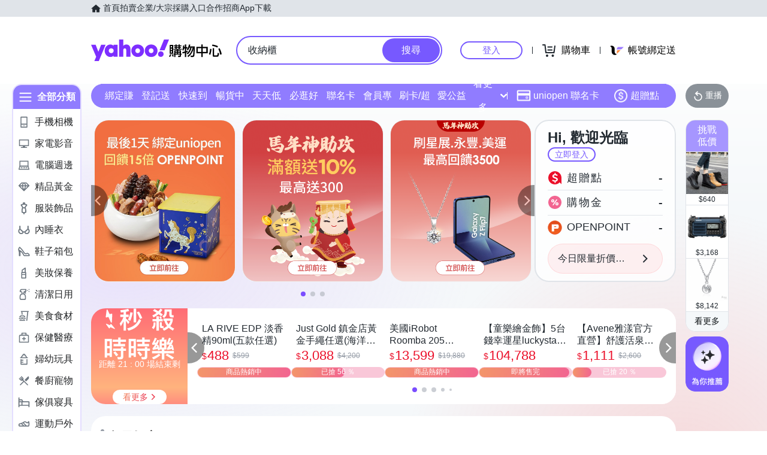

--- FILE ---
content_type: application/javascript; charset=utf-8
request_url: https://bw.scupio.com/ssp/initid.aspx?mode=L&cb=0.5859911696456299&mid=0
body_size: 247
content:
cb({'id':'CSL2026012706123999823'});